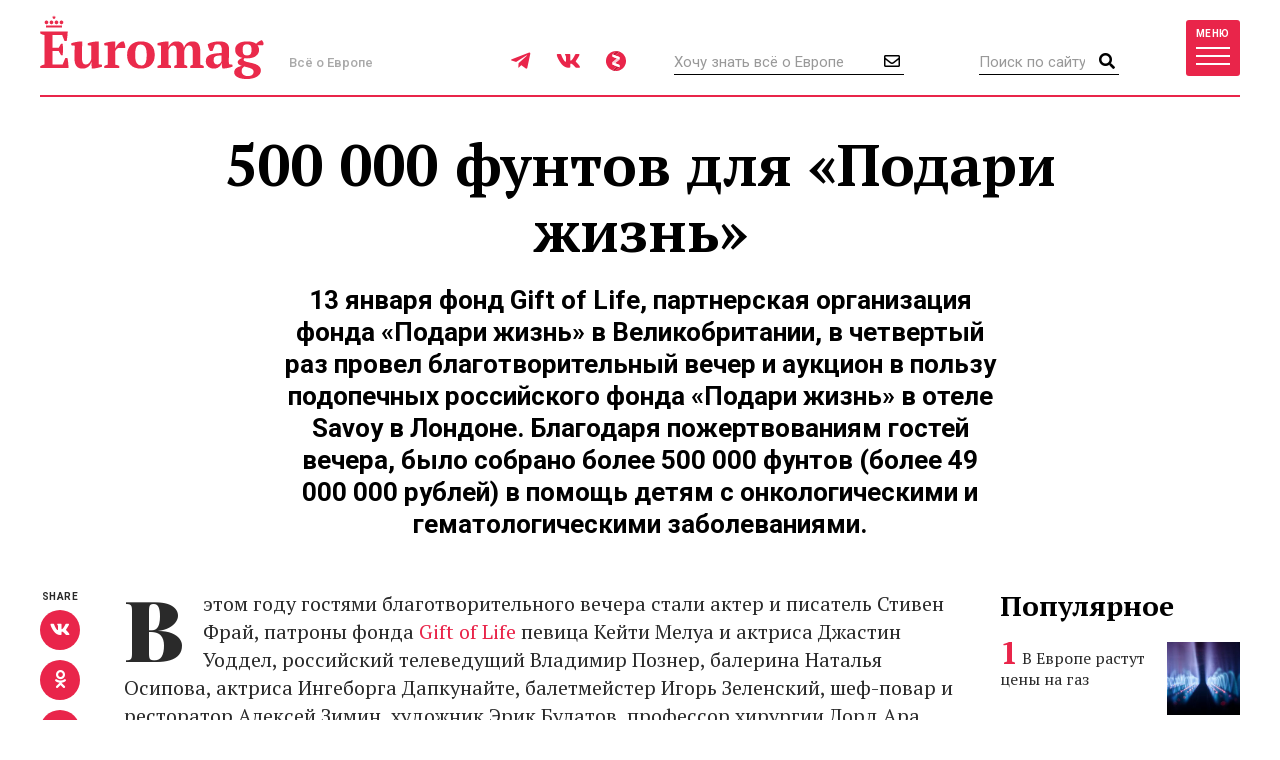

--- FILE ---
content_type: text/html; charset=UTF-8
request_url: https://www.euromag.ru/events/500-000-funtov-dlja-171podari-zhizn187/
body_size: 14065
content:
<!DOCTYPE html>
<html lang="ru" class="no-js">
<head>
	<meta charset="utf-8">
	<meta name="viewport" content="width=device-width, initial-scale=1, shrink-to-fit=no">
	<title>500 000 фунтов для &#171;Подари жизнь&#187;</title>
	<meta name="description" content="13 января фонд Gift of Life, партнерская организация фонда &#171;Подари жизнь&#187; в Великобритании, в четвертый раз провел благотворительный вечер и аукцион в пользу подопечных российского фонда &#171;Подари жизнь&#187; в отеле Savoy в Лондоне.">
	<meta name="theme-color" content="#EA2A4B">
	<link rel="image_src" href="https://www.euromag.ru/i/sharing.png">
	<meta property="og:image" content="https://www.euromag.ru/i/sharing.png">
	<meta property="og:image:url" content="https://www.euromag.ru/i/sharing.png">
	<meta property="og:image:width" content="600">
	<meta property="og:image:height" content="315">
	<meta property="og:title" content="500 000 фунтов для &#171;Подари жизнь&#187;">
	<meta property="og:description" content="13 января фонд Gift of Life, партнерская организация фонда &#171;Подари жизнь&#187; в Великобритании, в четвертый раз провел благотворительный вечер и аукцион в пользу подопечных российского фонда &#171;Подари жизнь&#187; в отеле Savoy в Лондоне.">
	<meta property="og:url" content="https://www.euromag.ru/events/500-000-funtov-dlja-171podari-zhizn187/">
	<meta property="og:type" content="website">
	<link rel="Shortcut Icon" type="image/x-icon" href="/favicon.ico">
	<link rel="amphtml" href="https://www.euromag.ru/amp/events/500-000-funtov-dlja-171podari-zhizn187/">
	<link href="/css/styles.min.css?399" rel="stylesheet">
	<link href="/css/temp.css?399" rel="stylesheet" type="text/css">
	<link rel="preconnect" href="https://fonts.gstatic.com">
	<link href="https://fonts.googleapis.com/css2?family=PT+Serif:ital,wght@0,400;0,700;1,400;1,700&family=Playfair+Display:wght@900&family=Roboto:wght@400;500;700&display=swap" rel="stylesheet">
	<script src="/js/modernizr.js"></script>
	<script src="/js/adriver.core.2.js"></script>
	<script type="text/javascript" src="https://vk.com/js/api/share.js?95"></script>
	<script type="text/javascript">
	var _gaq = _gaq || [];
	_gaq.push(['_setAccount', 'UA-16511279-1']);
	_gaq.push(['_trackPageview']);
	(function() {
	var ga = document.createElement('script'); ga.type = 'text/javascript'; ga.async = true;
	ga.src = ('https:' == document.location.protocol ? 'https://' : 'http://') + 'stats.g.doubleclick.net/dc.js';
	var s = document.getElementsByTagName('script')[0]; s.parentNode.insertBefore(ga, s);
	})();
	</script>
	<!-- Yandex.Metrika counter -->
	<script type="text/javascript">
	(function(m,e,t,r,i,k,a){m[i]=m[i]||function(){(m[i].a=m[i].a||[]).push(arguments)}; m[i].l=1*new Date();k=e.createElement(t),a=e.getElementsByTagName(t)[0],k.async=1,k.src=r,a.parentNode.insertBefore(k,a)}) (window, document, "script", "https://mc.yandex.ru/metrika/tag.js", "ym"); ym(1071732, "init", { clickmap:true, trackLinks:true, accurateTrackBounce:true, webvisor:true });
	</script>
	<!-- /Yandex.Metrika counter -->
	<!-- ADCM 7757-->
	<script>;(function(w,d,s,l,i){
	var config={
	id:i,
	layer:l,
	triggers: {
	catchRef: {
	enable: true,
	}
	}
	};
	var layer=[];
	w[l]=Array.isArray(w[l])?w[l]:[];
	layer.forEach(function(el) {w[l].push(el);});
	var f=d.getElementsByTagName(s)[0],j=d.createElement(s);j.async=true;j.src="https://tag.digitaltarget.ru/adcm.js";
	j.onload=function(){try{w.AmberData.adcm.addInstance(config)}catch(e){w.adcm.configure(config)}};f.parentNode.insertBefore(j,f);
	})(window, document, "script", "dataLayer", 7757);</script>
	<!-- End ADCM 7757-->
	<script>window.yaContextCb = window.yaContextCb || []</script>
	<script src="https://yandex.ru/ads/system/context.js" async></script>
	<script src="https://inplayer.ru/player/inplayer2.js"></script>
<style>
@media (max-width: 576px) {
  .b-article-header-content .title {
    font-size: 20px;
  }
  .b-pic-title {
      font-size: 12px;
  }
}
</style>
</head>
<body>
	<!-- Yandex.Metrika counter -->
	<noscript><div><img src="https://mc.yandex.ru/watch/1071732" style="position:absolute; left:-9999px;" alt="" /></div></noscript> 
	<!-- /Yandex.Metrika counter -->
	<!--LiveInternet counter--><script type="text/javascript"><!--
	new Image().src = "//counter.yadro.ru/hit?r"+
	escape(document.referrer)+((typeof(screen)=="undefined")?"":
	";s"+screen.width+"*"+screen.height+"*"+(screen.colorDepth?
	screen.colorDepth:screen.pixelDepth))+";u"+escape(document.URL)+
	";"+Math.random();//--></script><!--/LiveInternet-->
	<!-- Rating@Mail.ru counter -->
	<script type="text/javascript">//<![CDATA[
	var _tmr = _tmr || [];
	_tmr.push({id: "2408314", type: "pageView", start: (new Date()).getTime()});
	(function (d, w) {
	  var ts = d.createElement("script"); ts.type = "text/javascript"; ts.async = true;
	  ts.src = (d.location.protocol == "https:" ? "https:" : "http:") + "//top-fwz1.mail.ru/js/code.js";
	  var f = function () {var s = d.getElementsByTagName("script")[0]; s.parentNode.insertBefore(ts, s);};
	  if (w.opera == "[object Opera]") { d.addEventListener("DOMContentLoaded", f, false); } else { f(); }
	})(document, window);
	//]]></script><noscript><div style="position:absolute;left:-10000px;">
	<img src="//top-fwz1.mail.ru/counter?id=2408314;js=na" style="border:0;" height="1" width="1" alt="Рейтинг@Mail.ru" />
	</div></noscript>
	<!-- //Rating@Mail.ru counter -->
	<script type="text/javascript" async src="https://relap.io/v7/relap.js" data-relap-token="6BJroJIWmGWYMzYz"></script>
	<script src='https://news.gnezdo.ru/loader.js' async></script>
	<div style="height:0;">
		<script language="javascript">document.write("<img src=\"https://www.euromag.ru/views_counter/?id="+"40846"+"&class="+"article"+"&"+Math.random()+"\" width=\"0\" height=\"0\">");</script>
		<noscript><img src="https://www.euromag.ru/views_counter/?id=40846&class=article" width="0" height="0"></noscript>
	</div>


<div class="l-wrapper">
<header class="l-header">
	<nav class="b-navbar" id="navbar">
		<div class="container">
			<div class="b-navbar-header">
				<div class="b-navbar-logo">
					<a class="logo" href="/">Euromag</a>
				</div>
				<div class="b-navbar-motto">Всё о Европе</div>
				<ul class="b-navbar-socials">
					<li><a href="https://t.me/euromag_ru" target="_blank" rel="nofollow,noreferrer"><i class="fab fa-telegram-plane"></i></a></li>
					<li><a href="https://vk.com/euromag" target="_blank" rel="nofollow,noreferrer"><i class="fab fa-vk"></i></a></li>
					<li><a href="https://zen.yandex.ru/euromag.ru" target="_blank" rel="nofollow,noreferrer"><i class="icon-yandexzen"></i></a></li>
				</ul>
				<div class="b-navbar-form b-navbar-subscribe">
					<form action="/subscribe/store.html" class="js-ajax-form">
						<input type="email" name="email" class="form-control" placeholder="Хочу знать всё о Европе">
						<button type="submit" class="button"><i class="far fa-envelope"></i></button>
					</form>
				</div>
				<div class="b-navbar-form b-navbar-search">
					<form action="/search/">
						<input type="search" class="form-control" placeholder="Поиск по сайту" name="q">
						<button type="submit" class="button"><i class="fa fa-search"></i></button>
					</form>
				</div>
				<button type="button" class="btn navbar-toggler collapsed" data-toggle="collapse" data-target="#navigation">
					<span class="label hidden-xs">Меню</span>
					<span class="bars">
						<span class="icon-bar"></span>
						<span class="icon-bar"></span>
						<span class="icon-bar"></span>
					</span>
				</button>
				<div class="b-navbar-country">
					<button type="button" class="search-toggler"><i class="fa fa-search"></i></button>
				</div>
			</div>
			<div class="b-navbar-collapse collapse" id="navigation">
				<div class="b-navbar-nav">
					<ul class="list">
						<li>
							<a href="https://www.euromag.ru/specprojects/built-in-moscow/">Построено в Москве</a>
						</li>
						<li class="important">
							<a href="https://www.euromag.ru/specprojects/russpass-travels-central-russia/">RUSSPASS: Открываем Центральную Россию</a>
						</li>
						<li>
							<a href="/lifestyle/">Lifestyle</a>
						</li>
						<li>
							<a href="/tickets/">Билеты</a>
						</li>
						<li>
							<a href="/hotels/">Отели</a>
						</li>
						<li>
							<a href="/visas/">Визы</a>
						</li>
					</ul>
					<ul class="list">
						<li>
							<a href="/stat/">Рейтинги</a>
						</li>
						<li>
							<a href="/media/">Фото и видео</a>
						</li>
						<li class="active">
							<a href="/events/">События</a>
						</li>
						<li>
							<a href="/economics/">Экономика</a>
						</li>
						<li>
							<a href="/politics/">Политика</a>
						</li>
						<li class="important">
							<a href="https://www.euromag.ru/contests">Конкурсы</a>
						</li>
					</ul>
					<ul class="list">
						<li>
							<a href="/realty/">Недвижимость</a>
						</li>
						<li class="important">
							<a href="https://www.euromag.ru/specprojects/looking-for-riesling/">В поисках рислинга</a>
						</li>
						<li class="important">
							<a href="https://www.euromag.ru/specprojects/best-in-czech/">#Лучшее в Чехии</a>
						</li>
						<li class="important">
							<a href="/specprojects/abkhazia/">Абхазия</a>
						</li>
						<li>
							<a href="/specprojects/">И другие спецпроекты</a>
						</li>
					</ul>
				</div>
			</div>
		</div>
	</nav>
</header>
<main class="l-main">
	<div class="container">



<div class="b-article">
	<div class="b-article-header">
		<div class="b-article-header-content">
			<h1 class="title" data-sin-layout="title">
				500 000 фунтов для &#171;Подари жизнь&#187;
			</h1>
			<h2 class="lead">13 января фонд Gift of Life, партнерская организация фонда &#171;Подари жизнь&#187; в Великобритании, в четвертый раз провел благотворительный вечер и аукцион в пользу подопечных российского фонда &#171;Подари жизнь&#187; в отеле Savoy в Лондоне. Благодаря пожертвованиям гостей вечера, было собрано более 500 000 фунтов (более 49 000 000 рублей) в помощь детям c онкологическими и гематологическими заболеваниями. </h2>
		</div>
	</div>
	<div class="b-col-container row">
		<div class="b-col b-col-md-660 b-col-lg-930">
			<div class="b-article-body">
				<div class="b-article-lead b-article-lead__with-letter">
					<p><span class="first-letter">В</span> этом году гостями благотворительного вечера стали актер и писатель Стивен Фрай, патроны фонда <a href="http://www.giftoflife.eu/ru" target="_blank">Gift of Life</a><strong>&nbsp;</strong>певица Кейти Мелуа и актриса Джастин Уоддел, российский телеведущий Владимир Познер, балерина Наталья Осипова, актриса Ингеборга Дапкунайте, балетмейстер Игорь Зеленский, шеф-повар и ресторатор Алексей Зимин, художник Эрик Булатов, профессор хирургии Лорд Ара Дарзи, знаменитая английская благотворительница Дама Вивьен Даффилд и многие другие.</p>
				</div>
				<div class="b-article-body-inner">
					<aside class="b-article-aside">
						<div class="b-article-author">
							<span data-sin-layout="date">15 января 2015</span>
						</div>
					</aside>
					<div data-sin-layout="content">
					<p>Стивен Фрай и Джастин Уоддел рассказали со сцены историю Риты Хайруллиной &ndash; 20 летней девушки, которая победила лейкоз. 2 года назад на таком же вечере фонд Gift of Life помог собрать&nbsp; деньги на незарегистрированное в России лекарство &laquo;Эрвиназа&raquo; для девушки. Рита выздоровела и приехала на благотворительный вечер в Лондон, чтобы на своем примере показать, что даже самые тяжелые заболевания лечатся,&nbsp; а также рассказать о других детях, которым сейчас нужна помощь.</p>
<div id='containerId350744'></div>
<script>
    (function(w, d, c, s, t){
        w[c] = w[c] || [];
        w[c].push(function(){
            gnezdo.create({
                tizerId: 350744,
                containerId: 'containerId350744'
            });
        });
    })(window, document, 'gnezdoAsyncCallbacks');
</script>

			<p>&laquo;Я рад что могу поддержать такую вдохновляющую, одухотворяющую и душевную атмосферу сегодняшнего вечера. Стремление к состраданию, к которому призывает фонд &laquo;Подари Жизнь&raquo;, не знает границ и соединяет воедино самых разных людей будь то британцев или россиян. Эта тяжелая работа, которую они делают от всей души в надежде дать шанс больным детям и их семьям, столкнувшимся со страшными невзгодами в их судьбе&raquo;, - поделился своими впечатлениями Стивен Фрай.</p>
			<p>Темой вечера, режиссером которого выступил&nbsp; обладатель премии &laquo;Золотая Маска&raquo; Максим Диденко, стала сказка &laquo;Щелкунчик&raquo;. Звезда мирового балета Сергей Полунин и молодые солисты балетной труппы Московского Академического Музыкального театра Ксения Рыжкова и Дмитрий Соболевский исполнили для гостей номера из балета в хореографии Игоря Зеленского.</p>
			<p>Ведущими праздника традиционно стали соучредители фондов &laquo;Подари жизнь&raquo; и Gift of Life &ndash; актрисы Дина Корзун и Чулпан Хаматова.</p>
			<p>Дина Корзун, актриса, соучредитель фондов &laquo;Подари жизнь&raquo; и Gift of life: &laquo;Благотворительный Гала вечер в честь старого Нового года - добрая традиция нашего английского фонда Gift of life. Этот праздник всегда напоминает нам о чуде. А для подопечных фонда главное чудо и подарок - это, конечно, выздоровление. Наша команда готовила этот вечер со всей любовью к тем, кто сейчас проходит тяжелое лечение, и большой верой, потому что наша общая цель - помочь врачам спасти как можно больше детей.</p>
			<p>В этом году главной героиней нашего вечера стала девушка Рита, которой два года назад на таком же Гала мы собирали деньги на лекарство, а она в это время боролась с лейкозом. Рита прошла лечение, она выздоровела, увлекается фотографией, учится, путешествует. Когда Рита вышла на сцену, ей аплодировали за ее мужество и волю к жизни. А мы вместе с Ритой поблагодарили всех за помощь. Эта история - еще одно доказательство того, что рак можно победить, если рядом люди, готовые прийти на помощь&raquo;.</p>
			<p>Чулпан Хаматова, актриса, соучредитель фондов &laquo;Подари жизнь&raquo; и Gift of life: &laquo;Благодаря гостям, которые купили билеты на Гала и участвовали в аукционе, артистам, выступавшим абсолютно безвозмездно, команде фонда, атмосфера вечера была удивительно доброй и праздничной. Ведь все мы: и русские жители Великобритании, и гости из России и других стран, и англичане, собрались в Лондоне вместе с одной единственной целью - собрать деньги на лекарства для детей, которые болеют лейкозом и проходят лечение в российских клиниках.</p>
			<p>Мы благодарим всех гостей нашего вечера за доброту, щедрость и доверие. Нам удалось собрать более 500 000 фунтов, эта сумма поможет врачам спасти сотни детских жизней&raquo;.&nbsp;</p>
			<p>Во время благотворительного аукциона, который провел Игорь Верник, гости сразились за уникальные лоты. Большой интерес со стороны публики вызвали такие лоты, как встреча с примой-балериной Натальей Осиповой и места в ложе на балет с ее участием &laquo;Лебединое Озеро&raquo; в Royal Opera House; билеты на премьерный спектакль &laquo;Двое на качелях&raquo;&nbsp; и ужин с&nbsp; Чулпан Хаматовой и Кириллом Сафоновым в театре Современник; ужин с Владимиром Познером в его московском ресторане &laquo;Жеральдин&raquo;; часы победителя Венецианского кинофестиваля от режиссера Александра Сокурова; отдых на роскошной вилле на Velaa&nbsp;Private Island, частном острове на Мальдивах&nbsp; и уникальный бриллиант от Star Diamond.</p>
			<p>Хитом также оказался лот, представленный English National Opera, который поистине не купишь и за деньги - возможность участия в опере &laquo;Пиковая дама&raquo; Чайковского. Лоты также успешно продавались и на онлайн аукционе. Среди них: принт Эрика Булатова, одного из самых актуальных художников современности, обед от шеф-повара Алексея Зимина, 2 билета на финал женского турнира Уимблдон 2015 и урок от легенды российского тенниса Ольги Морозовой, поездка в Рим с частным визитом в меховое ателье компании Fendi, а также ювелирные украшения и путешествия.</p>
			<p>Все лоты были безвозмездно предоставлены для обоих благотворительных аукционов друзьями фондов &laquo;Подари жизнь&raquo; и Gift of Life.</p>
			<p>Все расходы, связанные с организацией мероприятия, взяли на себя лично Роман Абрамович, компании &laquo;Лаборатория Касперского&raquo; и &laquo;Вэзерфорд интернешнл лтд&raquo;, а также официальный перевозчик мероприятия -&nbsp; компания &laquo;Аэрофлот&raquo;. Все артисты и ведущие выступили на вечере совершенно бесплатно .</p>
			<p>Фонд &laquo;Подари жизнь&raquo; - крупнейшая российская благотворительная организация, на попечении которой находятся тысячи детей с онкологическими, гематологическими и другими тяжелыми заболеваниями. Многим из них нужны дорогие лекарства и обследования, которые не оплачиваются государством, а у семей больных детей также нет средств на их оплату.</p>
			<p>Фонд Gift of Life начал свою работу в Великобритании в 2011 году, как сестринская организация фонда &laquo;Подари жизнь&raquo;. Его главная задача - сбор средств на территории Великобритании и других стран Европы для оплаты лечения детеи&#774; - подопечных российского фонда &laquo;Подари жизнь&raquo;.</p>
			

					</div>
			<div class="b-title">Читайте также</div>
			<ul class="b-related-list">
				<li><a href="/hotels/grandes-alpes-courchevel-1850-priglashaet-na-spokojnoe/" style="color: #040404">Grandes Alpes Courchevel 1850 приглашает на спокойное катание после новогодних праздников</a></li>
				<li><a href="/lifestyle/v-moskovskom-restorane-projdet-syrnyj-festival/" style="color: #040404">В московском ресторане пройдет сырный фестиваль</a></li>
				<li><a href="/news/umer-valentino-garavani/" style="color: #040404">Умер Валентино Гаравани</a></li>
			</ul>
			<ul class="b-article-themes-list">
				<li><a href="/tags/blagotvoritelnost/"><span class="hash">#</span>благотворительность</a></li>
				<li><a href="/tags/blagotvoritelnyj-fond/"><span class="hash">#</span>благотворительный фонд</a></li>
				<li><a href="/tags/great_britain/"><span class="hash">#</span>Великобритания</a></li>
				<li><a href="/tags/deti/"><span class="hash">#</span>дети</a></li>
				<li><a href="/tags/london/"><span class="hash">#</span>Лондон</a></li>
				<li><a href="/tags/medicina/"><span class="hash">#</span>медицина</a></li>
				<li><a href="/tags/pomosch/"><span class="hash">#</span>помощь</a></li>
			</ul>

			<div class="b-sharing b-article-sharing">
				<div class="b-sharing-inner">
					<div class="b-sharing-title">
						Share
					</div>
					<ul class="b-sharing-list">
						<li><a href="https://vk.com/share.php?url=https://www.euromag.ru/events/500-000-funtov-dlja-171podari-zhizn187/" rel="nofollow,noreferrer"><i class="fab fa-vk"></i></a></li>
						<li><a href="https://connect.ok.ru/offer?url=https://www.euromag.ru/events/500-000-funtov-dlja-171podari-zhizn187/&title=500+000+%D1%84%D1%83%D0%BD%D1%82%D0%BE%D0%B2+%D0%B4%D0%BB%D1%8F+%26%23171%3B%D0%9F%D0%BE%D0%B4%D0%B0%D1%80%D0%B8+%D0%B6%D0%B8%D0%B7%D0%BD%D1%8C%26%23187%3B" rel="nofollow,noreferrer"><i class="fab fa-odnoklassniki"></i></a></li>
						<li><a href="https://telegram.me/share/url?url=https://www.euromag.ru/events/500-000-funtov-dlja-171podari-zhizn187/" rel="nofollow,noreferrer"><i class="fab fa-telegram-plane"></i></a></li>
					</ul>
					<a href="#comments" class="comments-link">0</a>
				</div>
			</div>

				</div>
			</div>
			<div class="b-comments b-article-comments" id="comments">
				<input type="hidden" id="doc-id" value="40846">
				<input type="hidden" id="doc-class" value="article">
				<input type="hidden" id="user-id" value="">
				<div class="b-title">Комментарии (<span class="js-comments-count">0</span>)</div>
				<div class="b-comment-body" id="new-comment-desc" style="display:none;">
					<a href="#" class="btn btn-default btn-reply js-new-comment-button">Написать комментарий</a>
				</div>
				<div id="new-comment" class="js-comment-answer">
				<form class="b-comments-form" id="comment-form">
					<input type="hidden" name="doc_id" value="40846">
					<input type="hidden" name="doc_class" value="article">
					<div class="form-group">
						<textarea class="form-control" rows="4" placeholder="Оставить комментарий" name="body"></textarea>
						<div id="new-comment-errors" style="display:none;"></div>
					</div>
					<div class="form-group">
						<button type="button" class="btn btn-primary btn-lg" onclick="return addComment(this);">Комментировать</button>
					</div>
				</form>

				</div>
				<div id="comments-list">

				</div>
			</div>

<div class="js-relap-anchor" data-relap-id="XXBwK8AB7Bft4-Pj"></div>


		</div>
	<div class="b-col b-col-md-240 visible-md visible-lg">

		<div class="b-sidebar">
			<div class="b-sidebar-title">Популярное</div>
			<div class="b-sidenews-container">
				<div class="b-sidenews-item b-sidenews-item__popular">
					<div class="b-sidenews-item-pic">
						<a href="/lifestyle/v-evrope-rastut-ceny-na-gaz/"><img src="/storage/c/2026/01/15/1768492771_614478_79.jpg" alt="В Европе растут цены на газ" title="В Европе растут цены на газ" width="73" height="73" /></a>
					</div>
					<div class="b-sidenews-item-content">
						<div class="b-sidenews-item-title">
							<a href="/lifestyle/v-evrope-rastut-ceny-na-gaz/">В Европе растут цены на газ</a>
						</div>
					</div>
				</div>
				<div class="b-sidenews-item b-sidenews-item__popular">
					<div class="b-sidenews-item-pic">
						<a href="/lifestyle/mramornoe-more/"><img src="/storage/c/2021/10/25/1639035870_040775_18.jpg" alt="Мраморное море" title="Мраморное море" width="73" height="73" /></a>
					</div>
					<div class="b-sidenews-item-content">
						<div class="b-sidenews-item-title">
							<a href="/lifestyle/mramornoe-more/">Мраморное море</a>
						</div>
					</div>
				</div>
				<div class="b-sidenews-item b-sidenews-item__popular">
					<div class="b-sidenews-item-pic">
						<a href="/lifestyle/tauerskij-most/"><img src="/storage/c/2021/04/15/1618486231_877634_44.jpg" alt="Тауэрский мост" title="Тауэрский мост" width="73" height="73" /></a>
					</div>
					<div class="b-sidenews-item-content">
						<div class="b-sidenews-item-title">
							<a href="/lifestyle/tauerskij-most/">Тауэрский мост</a>
						</div>
					</div>
				</div>
				<div class="b-sidenews-item b-sidenews-item__popular">
					<div class="b-sidenews-item-pic">
						<a href="/lifestyle/vulkan-kljuchevskaja-sopka/"><img src="/storage/c/2022/01/28/1643381077_097751_23.jpg" alt="Вулкан Ключевская сопка" title="Вулкан Ключевская сопка" width="73" height="73" /></a>
					</div>
					<div class="b-sidenews-item-content">
						<div class="b-sidenews-item-title">
							<a href="/lifestyle/vulkan-kljuchevskaja-sopka/">Вулкан Ключевская сопка</a>
						</div>
					</div>
				</div>
				<div class="b-sidenews-item b-sidenews-item__popular">
					<div class="b-sidenews-item-pic">
						<a href="/specprojects/literary-britain/10-sovremennyh-pisatelej-britanii/"><img src="/storage/c/2016/07/20/1708609637_678979_49.jpg" alt="10 современных писателей Британии" title="10 современных писателей Британии" width="73" height="73" /></a>
					</div>
					<div class="b-sidenews-item-content">
						<div class="b-sidenews-item-title">
							<a href="/specprojects/literary-britain/10-sovremennyh-pisatelej-britanii/">10 современных писателей Британии</a>
						</div>
					</div>
				</div>
			</div>
		</div>


		<div class="b-sidebar b-sidebar-join">
			<img class="join-back" src="/storage/c/2018/09/19/1538049692_214411_18.jpg">
			<div class="b-sidebar-title">Где это?</div>
			<form class="b-join-form js-ajax-form" action="/subscribe/store.html">
				<input type="email" class="form-control" placeholder="Ваш e-mail" name="email">
				<button type="submit" class="btn btn-primary btn-block">Хочу узнать</button>
			</form>
		</div>

	</div>
	</div>
</div>
</div>
<div class="b-related">
	<div class="container">
		<div class="b-related-title">Читайте также</div>
		<div id="more-materials">
		<div class="b-col-container row">
			<div class="b-col b-col-xs-half b-col-sm-315 b-col-md-585">
				<div class="b-news-item b-news-item__large">
					<a href="/lifestyle/v-kinoteatrah-pokazhut-luchshie-italjanskie-korotkometrazhki/" class="b-news-item-link">
						<div class="b-news-item-pic">
							<div class="img-loader img-intrinsic img-intrinsic-585x380">
								<img src="/storage/c/2025/12/23/1766475370_002678_53.jpg" alt="В кинотеатрах покажут лучшие итальянские короткометражки" title="В кинотеатрах покажут лучшие итальянские короткометражки" />
								<div class="overlay"></div>
							</div>
						</div>
						<div class="b-news-item-content">
							<div class="b-news-item-title">В кинотеатрах покажут лучшие итальянские короткометражки</div>
						</div>
					</a>
				</div>
			</div>
			<div class="b-col b-col-xs-half b-col-sm-315 b-col-md-315">
				<div class="b-news-item b-news-item__classic centered">
					<div class="b-news-item-pic">
						<div class="img-loader img-intrinsic img-intrinsic-315x270">
							<a href="/lifestyle/v-pushkinskom-muzee-otkroetsja-masshtabnaja-vystavka-shagala/"><img src="/storage/c/2025/11/10/1762769124_374603_77.jpg" alt="В Пушкинском музее открылась масштабная выставка Шагала" title="В Пушкинском музее открылась масштабная выставка Шагала" /></a>
						</div>
					</div>
					<div class="b-news-item-content">
						<div class="b-news-item-title">
							<a href="/lifestyle/v-pushkinskom-muzee-otkroetsja-masshtabnaja-vystavka-shagala/">В Пушкинском музее открылась масштабная выставка Шагала</a>
						</div>
					</div>
				</div>
			</div>
			<div class="b-col b-col-lg-240 visible-lg visible-xs">
				<div class="b-news-item b-news-item__classic centered">
					<div class="b-news-item-pic">
						<div class="img-loader img-intrinsic img-intrinsic-240x220">
							<a href="/events/solist-mariinskogo-teatra-sulimskij-i-pianist-kacnelson/"><img src="/storage/c/2025/12/09/1765270843_681782_95.jpg" alt="Солист Мариинского театра Сулимский и пианист Кацнельсон выступят на фестивале «Опера Априори»" title="Солист Мариинского театра Сулимский и пианист Кацнельсон выступят на фестивале «Опера Априори»" /></a>
						</div>
					</div>
					<div class="b-news-item-content">
						<div class="b-news-item-title">
							<a href="/events/solist-mariinskogo-teatra-sulimskij-i-pianist-kacnelson/">Солист Мариинского театра Сулимский и пианист Кацнельсон выступят на фестивале «Опера Априори»</a>
						</div>
					</div>
				</div>
			</div>
		</div>
		<hr>
		<div class="b-col-container row">
			<div class="b-col b-col-lg-240 visible-lg visible-xs">
				<div class="b-news-item b-news-item__classic centered">
					<div class="b-news-item-pic">
						<div class="img-loader img-intrinsic img-intrinsic-240x220">
							<a href="/events/v-parke-zarjade-otkroetsja-vystavka-russkoj-igrushki/"><img src="/storage/c/2025/12/09/1765268890_116196_54.jpg" alt="В парке «Зарядье» откроется выставка русской игрушки" title="В парке «Зарядье» откроется выставка русской игрушки" /></a>
						</div>
					</div>
					<div class="b-news-item-content">
						<div class="b-news-item-title">
							<a href="/events/v-parke-zarjade-otkroetsja-vystavka-russkoj-igrushki/">В парке «Зарядье» откроется выставка русской игрушки</a>
						</div>
					</div>
				</div>
			</div>
			<div class="b-col b-col-xs-half b-col-sm-315 b-col-md-585">
				<div class="b-news-item b-news-item__large">
					<a href="/events/wine-folly-predstavit-butikovye-vina/" class="b-news-item-link">
						<div class="b-news-item-pic">
							<div class="img-loader img-intrinsic img-intrinsic-585x380">
								<img src="/storage/c/2025/12/05/1764945196_027580_17.jpeg" alt="Wine Folly представит бутиковые вина" title="Wine Folly представит бутиковые вина" />
								<div class="overlay"></div>
							</div>
						</div>
						<div class="b-news-item-content">
							<div class="b-news-item-title">Wine Folly представит бутиковые вина</div>
						</div>
					</a>
				</div>
			</div>
			<div class="b-col b-col-xs-half b-col-sm-315 b-col-md-315">
				<div class="b-news-item b-news-item__classic centered">
					<div class="b-news-item-pic">
						<div class="img-loader img-intrinsic img-intrinsic-315x270">
							<a href="/events/v-gmii-im.-a.-s.-pushkina-otkryvaetsja-vystavka-posvjaschennaja/"><img src="/storage/c/2025/12/02/1764668622_732720_44.jpeg" alt="В ГМИИ им. А. С. Пушкина открывается выставка, посвященная куклам" title="В ГМИИ им. А. С. Пушкина открывается выставка, посвященная куклам" /></a>
						</div>
					</div>
					<div class="b-news-item-content">
						<div class="b-news-item-title">
							<a href="/events/v-gmii-im.-a.-s.-pushkina-otkryvaetsja-vystavka-posvjaschennaja/">В ГМИИ им. А. С. Пушкина открывается выставка, посвященная куклам</a>
						</div>
					</div>
				</div>
			</div>
		</div>

		</div>
		<div class="b-col-container row">
			<div class="b-col b-col-md-585 b-col-lg-offset-240">
				<div class="b-news-more">
					<a href="#" data-container-id="more-materials" data-doc-id="40846" data-last-element-id="73375" data-url="/ajax/more/read-more.html" class="btn btn-more-sh btn-block btn-lg js-more-materials">Показать ещё</a>
				</div>
			</div>
		</div>
	</div>


	</div>
</main>
<footer class="l-footer">
	<div class="container">
		<div class="b-footer-main">
			<div class="b-foot-logo">
				<a href="/"><img src="/i/logo-w.svg" alt=""></a>
			</div>
			<ul class="b-foot-menu">
				<li><a href="/about/">О проекте</a></li>
				<li><a href="/contacts/">Контакты</a></li>
				<li><a href="/advertising/">Реклама</a></li>
				<li><a href="/partners/">Партнеры</a></li>
				<li><a href="/editoring/">Редакция</a></li>
			</ul>
			<ul class="b-foot-socials">
				<li><a href="https://t.me/euromag_ru" target="_blank" rel="nofollow,noreferrer"><i class="fab fa-telegram-plane"></i></a></li>
				<li><a href="https://vk.com/euromag" target="_blank" rel="nofollow,noreferrer"><i class="fab fa-vk"></i></a></li>
				<li><a href="https://zen.yandex.ru/euromag.ru" target="_blank" rel="nofollow,noreferrer"><i class="icon-yandexzen"></i></a></li>
			</ul>
		</div>
		<div class="b-footer-mid">
			<ul class="b-foot-tags">
				<li><a href="/tags/russia/"><span class="hash">#</span>Россия</a></li>
				<li><a href="/tags/dostoprimechatelnosti-karachaevo-cherkesii/"><span class="hash">#</span>Достопримечательности Карачаево-Черкесии</a></li>
				<li><a href="/tags/samye-krasivye-mesta-karachaevo-cherkesii/"><span class="hash">#</span>Самые красивые места Карачаево-Черкесии</a></li>
				<li><a href="/tags/france/"><span class="hash">#</span>Франция</a></li>
				<li><a href="/tags/rozhdestvo/"><span class="hash">#</span>Рождество</a></li>
			</ul>
		</div>
		<div class="b-footer-foot">
			<div class="b-copyright">
				© 2026 Euromag.ru
				<span class="age-sign">18+</span>
			</div>
			<ul class="b-counters">
				<li>
					<a href="/privacy-policy/">Политика конфиденциальности</a>
<!--noindex-->
<span id="top100counter"></span>
<script type="text/javascript">
	var _top100q = _top100q || [];
	_top100q.push(["setAccount", "2222239"]);
	_top100q.push(["trackPageviewByLogo", document.getElementById("top100counter")]);
	(function(){
		var top100 = document.createElement("script"); top100.type = "text/javascript";
		top100.async = true;
		top100.src = ("https:" == document.location.protocol ? "https:" : "http:") + "//st.top100.ru/top100/top100.js";
		var s = document.getElementsByTagName("script")[0]; s.parentNode.insertBefore(top100, s);
	})();
</script>
<!--/noindex-->
				</li>
			</ul>
			<div class="b-contacts">
				Вопросы и предложения: <a href="mailto:sp@euromag.ru">sp@euromag.ru</a>
			</div>
		</div>
	</div>
</footer>
<div class="b-subscribe b-subscribe__out">
	<img src="/storage/c/2018/09/19/1537304611_542591_62.jpg" alt="Что попробовать на улицах Стамбула?" title="Что попробовать на улицах Стамбула?" class="subscribe-back" />
	<div class="container">
		<div class="b-subscribe-container">
			<div class="b-subscribe-title">Что попробовать на улицах Стамбула?</div>
			<form class="b-subscribe-form js-ajax-form" action="/subscribe/store.html">
				<input type="email" name="email" class="form-control" placeholder="Ваш E-mail">
				<button type="submit" class="btn btn-primary">Хочу узнать</button>
			</form>
		</div>
	</div>
</div>
</div>
<div id="ad-fix">
    <div class="ad-fix-wrapper">
        <div class="ad-fix-block">
<!-- Yandex.RTB -->
<!-- Yandex.RTB R-A-1325782-1 -->
<div id="yandex_rtb_R-A-1325782-1"></div>
<script>window.yaContextCb.push(()=>{
  Ya.Context.AdvManager.render({
    renderTo: 'yandex_rtb_R-A-1325782-1',
    blockId: 'R-A-1325782-1'
  })
})</script>
        </div>
        <span class="ad-fix-close"></span>
    </div>
</div>

<div id="modal-container"></div>
<script src="/js/libs.min.js?2"></script>
<script src="/js/js.cookie-2.1.3.min.js"></script>
<script src="/js/jquery.fileupload.min.js"></script>
<script src="/js/common.js?399"></script>
<!--[if lte IE 8]>
	<script src="/js/respond.min.js"></script>
<![endif]-->
<!--noindex-->
<script language="javascript">
netlog_js="1.0";
netlog_r=""+Math.random()+"&s=9904&im=105&r="+escape(document.referrer)+"&pg="+
escape(window.location.href);
document.cookie="netlog=1; path=/"; netlog_r+="&c="+(document.cookie?"Y":"N");
</script>
<script language="javascript1.1">
netlog_js="1.1";netlog_r+="&j="+(navigator.javaEnabled()?"Y":"N")</script>
<script language="javascript1.2">
netlog_js="1.2";
netlog_r+="&wh="+screen.width+'x'+screen.height+"&px="+
(((navigator.appName.substring(0,3)=="Mic"))?
screen.colorDepth:screen.pixelDepth)</script>
<script language="javascript1.3">netlog_js="1.3"</script>
<script language="javascript">netlog_r+="&js="+netlog_js;
document.write("<img "+" src='https://click.topturizm.ru/count.php?"+
netlog_r+"&' border=0 width=1 height=1 style='position:absolute; left:-9999px;'>")</script>
<noscript><img src="https://click.topturizm.ru/count.php?s=9904&im=105" border=0 
width="1" height="1" style="position:absolute; left:-9999px;" alt=""></noscript>
<!--/noindex-->
</body>
</html>



